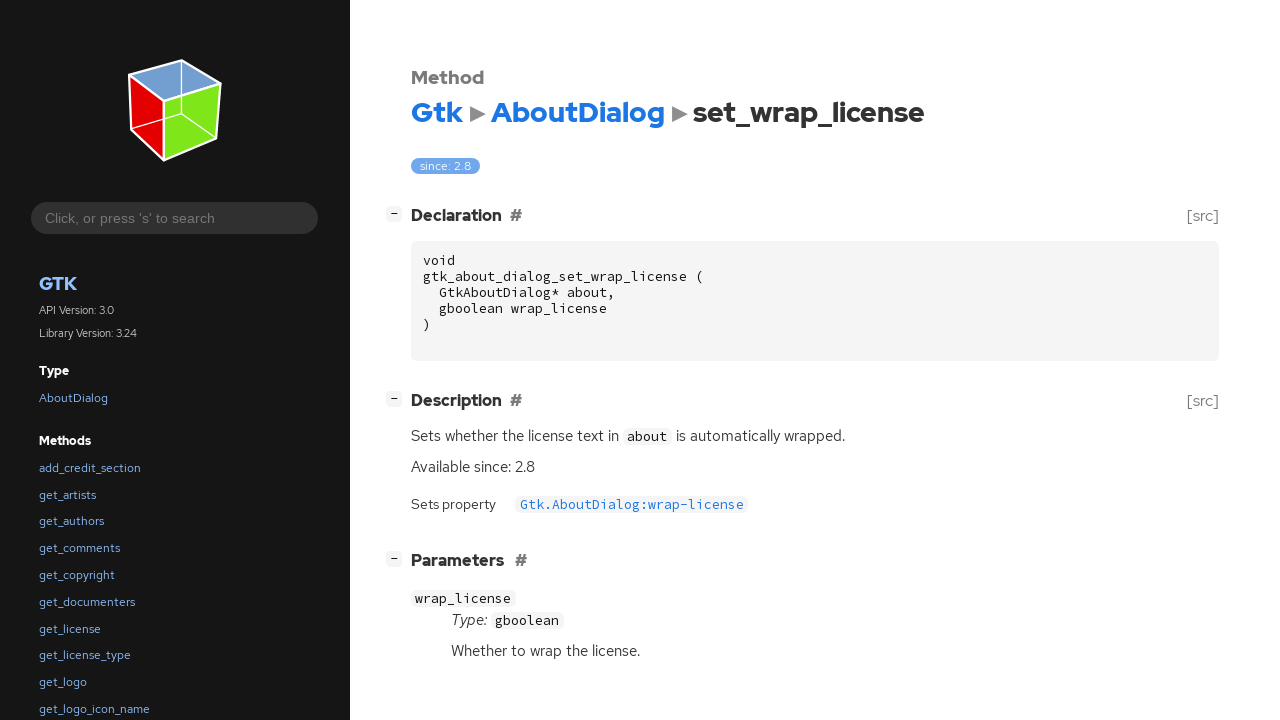

--- FILE ---
content_type: text/html; charset=utf-8
request_url: https://docs.gtk.org/gtk3/method.AboutDialog.set_wrap_license.html
body_size: 8276
content:
<!--
SPDX-FileCopyrightText: GTK Development Team

SPDX-License-Identifier: LGPL-2.1-or-later
-->

<!DOCTYPE html>
<html lang="en">
<head>
  <title>Gtk.AboutDialog.set_wrap_license</title>
  <meta name="viewport" content="width=device-width, initial-scale=1">

  <meta charset="utf-8" />

  
  <meta property="og:type" content="website"/>

  
  <meta property="og:image:width" content="256"/>
  <meta property="og:image:height" content="256"/>
  <meta property="og:image:secure_url" content="gtk-logo.svg"/>
  <meta property="og:image:alt" content="Gtk-3.0"/>
  

  
  <meta priority="og:title" content="Gtk.AboutDialog.set_wrap_license"/>
  <meta priority="og:description" content="Reference for Gtk.AboutDialog.set_wrap_license"/>
  <meta name="twitter:title" content="Gtk.AboutDialog.set_wrap_license"/>
  <meta name="twitter:description" content="Reference for Gtk.AboutDialog.set_wrap_license"/>


  
  <meta name="twitter:card" content="summary"/>

  
  
  
  <link rel="search" type="application/opensearchdescription+xml" title="Gtk" href="opensearch.xml">
  
  

  <link rel="stylesheet" href="style.css" type="text/css" />

  

  
  <script src="urlmap.js"></script>
  
  
  <script src="fzy.js"></script>
  <script src="search.js"></script>
  
  <script src="main.js"></script>

  
</head>

<body>
  <div id="body-wrapper" tabindex="-1">

    <nav class="sidebar devhelp-hidden">
      
      <div class="section">
        <a href="index.html"><img src="gtk-logo.svg" class="logo"/></a>
      </div>
      
      
      <div class="search section">
        <form id="search-form" autocomplete="off">
          <input id="search-input" type="text" name="do-not-autocomplete" placeholder="Click, or press 's' to search" autocomplete="off"/>
        </form>
      </div>
      
      <div class="section namespace">
        <h3><a href="index.html">Gtk</a></h3>
        <p>API Version: 3.0</p>
        
        <p>Library Version: 3.24</p>
        
      </div>
      
<div class="section">
  <h5>Type</h5>
  <div class="links">
    <a href="class.AboutDialog.html">AboutDialog</a>
  </div>
</div>
<div class="section">
  <h5>Methods</h5>
  <div class="links">
  
    <a class="method" href="method.AboutDialog.add_credit_section.html">add_credit_section</a>
  
    <a class="method" href="method.AboutDialog.get_artists.html">get_artists</a>
  
    <a class="method" href="method.AboutDialog.get_authors.html">get_authors</a>
  
    <a class="method" href="method.AboutDialog.get_comments.html">get_comments</a>
  
    <a class="method" href="method.AboutDialog.get_copyright.html">get_copyright</a>
  
    <a class="method" href="method.AboutDialog.get_documenters.html">get_documenters</a>
  
    <a class="method" href="method.AboutDialog.get_license.html">get_license</a>
  
    <a class="method" href="method.AboutDialog.get_license_type.html">get_license_type</a>
  
    <a class="method" href="method.AboutDialog.get_logo.html">get_logo</a>
  
    <a class="method" href="method.AboutDialog.get_logo_icon_name.html">get_logo_icon_name</a>
  
    <a class="method" href="method.AboutDialog.get_program_name.html">get_program_name</a>
  
    <a class="method" href="method.AboutDialog.get_translator_credits.html">get_translator_credits</a>
  
    <a class="method" href="method.AboutDialog.get_version.html">get_version</a>
  
    <a class="method" href="method.AboutDialog.get_website.html">get_website</a>
  
    <a class="method" href="method.AboutDialog.get_website_label.html">get_website_label</a>
  
    <a class="method" href="method.AboutDialog.get_wrap_license.html">get_wrap_license</a>
  
    <a class="method" href="method.AboutDialog.set_artists.html">set_artists</a>
  
    <a class="method" href="method.AboutDialog.set_authors.html">set_authors</a>
  
    <a class="method" href="method.AboutDialog.set_comments.html">set_comments</a>
  
    <a class="method" href="method.AboutDialog.set_copyright.html">set_copyright</a>
  
    <a class="method" href="method.AboutDialog.set_documenters.html">set_documenters</a>
  
    <a class="method" href="method.AboutDialog.set_license.html">set_license</a>
  
    <a class="method" href="method.AboutDialog.set_license_type.html">set_license_type</a>
  
    <a class="method" href="method.AboutDialog.set_logo.html">set_logo</a>
  
    <a class="method" href="method.AboutDialog.set_logo_icon_name.html">set_logo_icon_name</a>
  
    <a class="method" href="method.AboutDialog.set_program_name.html">set_program_name</a>
  
    <a class="method" href="method.AboutDialog.set_translator_credits.html">set_translator_credits</a>
  
    <a class="method" href="method.AboutDialog.set_version.html">set_version</a>
  
    <a class="method" href="method.AboutDialog.set_website.html">set_website</a>
  
    <a class="method" href="method.AboutDialog.set_website_label.html">set_website_label</a>
  
    <a class="method current" href="method.AboutDialog.set_wrap_license.html">set_wrap_license</a>
  
  </div>
</div>

      <div class="section generator">
        <p>Generated by <a href="https://gitlab.gnome.org/GNOME/gi-docgen">gi-docgen</a> 2025.6</p>
      </div>
    </nav>

    <button id="btn-to-top" class="hidden"><span class="up-arrow"></span></button>

    
<section id="main" class="content">
  <header>
    <h3>Method</h3>
    <h1><a href="index.html">Gtk</a><span class="sep"></span><a href="class.AboutDialog.html">AboutDialog</a><span class="sep"></span>set_wrap_license</h1>
  </header>

  <section>
    <div class="docblock">
      <p><span class="emblem available">since: 2.8</span></p>
    </div>

    <div class="declaration toggle-wrapper">
      <h4 style="display:flex;" id="declaration">
        Declaration
        <a class="anchor" href="#declaration"></a>
        
        <a class="srclink" title="go to source location" href="https://gitlab.gnome.org/GNOME/gtk/-/blob/gtk-3-24/gtk/gtkaboutdialog.h#L171">[src]</a>
        
      </h4>

      <div class="docblock c-decl">
        <pre><code><div class="highlight"><pre><span></span><span class="kt">void</span>
<span class="n">gtk_about_dialog_set_wrap_license</span><span class="w"> </span><span class="p">(</span>
<span class="w">  </span><span class="n">GtkAboutDialog</span><span class="o">*</span><span class="w"> </span><span class="n">about</span><span class="p">,</span>
<span class="w">  </span><span class="n">gboolean</span><span class="w"> </span><span class="n">wrap_license</span>
<span class="p">)</span>
</pre></div>
</code></pre>
      </div>
    </div>

    <div class="description toggle-wrapper">
      <h4 style="display:flex;" id="description">
        Description
        <a class="anchor" href="#description"></a>
        
        <a class="srclink" title="go to source location" href="https://gitlab.gnome.org/GNOME/gtk/-/blob/gtk-3-24/gtk/gtkaboutdialog.c#L1387">[src]</a>
        
      </h4>

      <div class="docblock">
        <p>Sets whether the license text in <code>about</code> is
automatically&nbsp;wrapped.</p>
      </div>

      <div class="docblock">
        
        <p>Available since: 2.8</p>
        
        
        
        
        
      </div>

      
      <div class="docblock">
        <table>
        
          <tr><td>Sets property</td><td><a href="property.AboutDialog.wrap-license.html"><code>Gtk.AboutDialog:wrap-license</code></a></td></tr>
        
        </table>
      </div>
      
    </div>

    
    <div class="parameters toggle-wrapper">
      <h4 id="parameters">
        Parameters
        <a href="#parameters" class="anchor"></a>
      </h4>

      <div class="docblock">
        <dl class="arguments">
          

          
          <dt class="arg-name"><code>wrap_license</code></dt>
          <dd class="arg-description">
            <p><em>Type:</em>&nbsp;<code>gboolean</code></p>
            <p>Whether to wrap the&nbsp;license.</p>
            <table>
            
            
            
            
            
            
            
            
            
            </table>
          </dd>
          

          
        </dl>
      </div>
    </div>
    

    

  </section>
</section>


    

    <section id="search" class="content hidden"></section>

    <footer>
    
    </footer>
  </div>
</body>
</html>

--- FILE ---
content_type: image/svg+xml
request_url: https://docs.gtk.org/gtk3/gtk-logo.svg
body_size: 4962
content:
<?xml version="1.0" encoding="UTF-8" standalone="no"?>
<!-- Created with Inkscape (http://www.inkscape.org/) -->

<svg
   xmlns:dc="http://purl.org/dc/elements/1.1/"
   xmlns:cc="http://creativecommons.org/ns#"
   xmlns:rdf="http://www.w3.org/1999/02/22-rdf-syntax-ns#"
   xmlns:svg="http://www.w3.org/2000/svg"
   xmlns="http://www.w3.org/2000/svg"
   xmlns:sodipodi="http://sodipodi.sourceforge.net/DTD/sodipodi-0.dtd"
   xmlns:inkscape="http://www.inkscape.org/namespaces/inkscape"
   width="128"
   height="128"
   id="svg6843"
   sodipodi:version="0.32"
   inkscape:version="0.92.4 5da689c313, 2019-01-14"
   version="1.0"
   sodipodi:docname="gtk-logo.svg"
   inkscape:output_extension="org.inkscape.output.svg.inkscape"
   inkscape:export-filename="/home/ebassi/Pictures/gtk-logo-256.png"
   inkscape:export-xdpi="192"
   inkscape:export-ydpi="192">
  <defs
     id="defs6845">
    <inkscape:perspective
       sodipodi:type="inkscape:persp3d"
       inkscape:vp_x="-50 : 600 : 1"
       inkscape:vp_y="0 : 1000 : 0"
       inkscape:vp_z="700 : 600 : 1"
       inkscape:persp3d-origin="300 : 400 : 1"
       id="perspective13" />
  </defs>
  <sodipodi:namedview
     id="base"
     pagecolor="#ffffff"
     bordercolor="#666666"
     borderopacity="1.0"
     inkscape:pageopacity="0"
     inkscape:pageshadow="2"
     inkscape:zoom="2.8284271"
     inkscape:cx="69.874353"
     inkscape:cy="64.313526"
     inkscape:current-layer="layer1"
     showgrid="false"
     inkscape:document-units="px"
     inkscape:grid-bbox="true"
     width="128px"
     height="128px"
     showguides="true"
     inkscape:guide-bbox="true"
     inkscape:window-width="1920"
     inkscape:window-height="1016"
     inkscape:window-x="0"
     inkscape:window-y="27"
     inkscape:window-maximized="1">
    <inkscape:grid
       type="xygrid"
       id="grid7947" />
  </sodipodi:namedview>
  <metadata
     id="metadata6848">
    <rdf:RDF>
      <cc:Work
         rdf:about="">
        <dc:format>image/svg+xml</dc:format>
        <dc:type
           rdf:resource="http://purl.org/dc/dcmitype/StillImage" />
        <dc:title />
        <dc:date />
        <dc:creator>
          <cc:Agent>
            <dc:title />
          </cc:Agent>
        </dc:creator>
        <dc:rights>
          <cc:Agent>
            <dc:title />
          </cc:Agent>
        </dc:rights>
        <dc:publisher>
          <cc:Agent>
            <dc:title />
          </cc:Agent>
        </dc:publisher>
        <dc:identifier />
        <dc:source />
        <dc:relation />
        <dc:language />
        <dc:subject>
          <rdf:Bag />
        </dc:subject>
        <dc:coverage />
        <dc:description />
        <dc:contributor>
          <cc:Agent>
            <dc:title />
          </cc:Agent>
        </dc:contributor>
        <cc:license
           rdf:resource="" />
      </cc:Work>
      <cc:Work
         rdf:about="">
        <dc:format>image/svg+xml</dc:format>
        <dc:type
           rdf:resource="http://purl.org/dc/dcmitype/StillImage" />
      </cc:Work>
    </rdf:RDF>
  </metadata>
  <g
     id="layer1"
     inkscape:label="Layer 1"
     inkscape:groupmode="layer">
    <path
       sodipodi:nodetypes="ccccc"
       id="path6976"
       d="M 20.88413,30.82696 L 53.816977,55.527708 L 107.33282,39.060543 L 70.587303,17.177763 L 20.88413,30.82696 z"
       style="fill:#729fcf;fill-opacity:1;fill-rule:evenodd;stroke:#ffffff;stroke-width:2.12364459;stroke-linecap:butt;stroke-linejoin:round;stroke-miterlimit:4;stroke-dasharray:none;stroke-opacity:1;display:inline" />
    <path
       id="path6978"
       d="M 22.94243,82.287118 L 20.88413,30.82696 L 53.816977,55.527708 L 53.816977,111.10486 L 22.94243,82.287118 z"
       style="fill:#e40000;fill-opacity:1;fill-rule:evenodd;stroke:#ffffff;stroke-width:2.12364459;stroke-linecap:butt;stroke-linejoin:round;stroke-miterlimit:4;stroke-dasharray:none;stroke-opacity:1;display:inline" />
    <path
       id="path6980"
       d="M 53.816977,111.10486 L 103.21619,90.5207 L 107.33282,39.060543 L 53.816977,55.527708 L 53.816977,111.10486 z"
       style="fill:#7fe719;fill-opacity:1;fill-rule:evenodd;stroke:#ffffff;stroke-width:2.12364459;stroke-linecap:butt;stroke-linejoin:round;stroke-miterlimit:4;stroke-dasharray:none;stroke-opacity:1;display:inline" />
    <path
       sodipodi:nodetypes="ccc"
       id="path6982"
       d="M 23.216626,81.319479 L 70.48573,67.361442 L 103.38422,90.444516"
       style="opacity:1;fill:none;fill-rule:evenodd;stroke:#ffffff;stroke-width:1.25;stroke-linecap:butt;stroke-linejoin:miter;stroke-miterlimit:4;stroke-dasharray:none;stroke-opacity:1" />
    <path
       sodipodi:nodetypes="cc"
       id="path6984"
       d="M 70.434539,17.875593 L 70.434539,66.984877"
       style="opacity:1;fill:#babdb6;fill-rule:evenodd;stroke:#ffffff;stroke-width:1.25;stroke-linecap:butt;stroke-linejoin:miter;stroke-miterlimit:4;stroke-dasharray:none;stroke-opacity:1" />
  </g>
</svg>


--- FILE ---
content_type: application/javascript
request_url: https://docs.gtk.org/gtk3/main.js
body_size: 5843
content:
// SPDX-FileCopyrightText: 2021 GNOME Foundation
//
// SPDX-License-Identifier: Apache-2.0 OR GPL-3.0-or-later
"use strict";


const urlMap = new Map(typeof baseURLs !== 'undefined' ? baseURLs : []);

window.addEventListener("hashchange", onDidHashChange);
window.addEventListener("load", onDidLoad, false);
window.addEventListener("keydown", onKeyDown);

function onDidLoad() {
    attachScrollHandlers()
    attachToggleHandlers()
    attachCopyHandlers()

    if (window.onInitSearch) {
        window.onInitSearch()
    }
}

function onDidHashChange() {
    // When URL fragment changes to ID of a collapsible section,
    // expand it when it is collapsed.
    // This is useful for clicking section links in the sidebar on the index page.
    const sectionHeader = document.querySelector(".section-header" + location.hash);
    if (sectionHeader !== null) {
        const parent = sectionHeader.parentNode;
        if (hasClass(parent, "toggle-wrapper")) {
            const toggle = parent.querySelector(".collapse-toggle");
            if (hasClass(toggle, "collapsed")) {
                toggle.click();
            }
        }
    }
}


function attachScrollHandlers() {
    const btnToTop = document.getElementById("btn-to-top");

    btnToTop.addEventListener('click', onClick);
    window.addEventListener('scroll', onScroll);

    function onClick(e) {
        e.preventDefault();
        window.scroll({ top: 0, behavior: 'smooth' });
    }

    function onScroll() {
        if (window.scrollY < 400) {
            addClass(btnToTop, "hidden");
        } else {
            removeClass(btnToTop, "hidden");
        }
    }
}

function attachToggleHandlers() {
    function label(isCollapsed) {
        return (
            "[<span class=\"inner\">" +
                (isCollapsed ? "+" : "\u2212") +
            "</span>]"
        )
    }

    function createToggle(isCollapsed) {
        const toggle = document.createElement("a");
        toggle.href = "javascript:void(0)";
        toggle.className = "collapse-toggle";
        toggle.innerHTML = label(isCollapsed);
        toggle.addEventListener('click', onClickToggle);
        return toggle;
    }

    function onClickToggle() {
        if (hasClass(this, "collapsed")) {
            removeClass(this, "collapsed");
            this.innerHTML = label(false);
            forEach(this.parentNode.querySelectorAll(".docblock"), function(e) {
                removeClass(e, "hidden");
            });
        } else {
            addClass(this, "collapsed");
            this.innerHTML = label(true);
            forEach(this.parentNode.querySelectorAll(".docblock"), function(e) {
                addClass(e, "hidden");
            });
        }
    }

    forEach(document.querySelectorAll(".toggle-wrapper"), function(e) {
        const sectionHeader = e.querySelector(".section-header");
        const fragmentMatches = sectionHeader !== null && location.hash === "#" + sectionHeader.getAttribute('id');
        const collapsedByDefault = hasClass(e, "default-hide") && !fragmentMatches;
        const toggle = createToggle(collapsedByDefault);
        e.insertBefore(toggle, e.firstChild);
        if (collapsedByDefault) {
            addClass(toggle, "collapsed");
            forEach(e.querySelectorAll(".docblock"), function(d) {
                addClass(d, "hidden");
            });
        }
    });

    function resolveNamespaceLink(namespace) {
        return urlMap.get(namespace);
    }

    forEach(document.querySelectorAll(".external"), function(e) {
        if (e.tagName == "A" && e.dataset.hasOwnProperty('namespace')) {
            var data_namespace = e.dataset.namespace
            var data_link = e.dataset.link
            var base_url = resolveNamespaceLink(data_namespace)
            if (base_url !== undefined) {
                e.href = base_url + data_link;
            } else {
                e.title = "No reference to the " + data_namespace + " namespace";
            }
        }
    })
}

function attachCopyHandlers() {
    if (!navigator.clipboard)
        return;

    forEach(document.querySelectorAll(".codehilite"), function(e) {
        const button = document.createElement("button");
        button.className = "copy-button";
        button.innerText = "Copy";
        button.title = "Copy code to clipboard";

        const text = e.innerText;
        button.addEventListener("click", () => {
            navigator.clipboard.writeText(text);
        });

        e.appendChild(button);
    })
}

function onKeyDown(event) {
    let search_input = document.querySelector("#search-input");
    // We don't want to try to focus the search input if it isn't visible. That way
    // we avoid the preventDefault(), hence allowing devhelp to use S as mnemonic.
    let potentially_hidden_parent = search_input.closest('.hidden, .devhelp-hidden');

    if (window.getComputedStyle(potentially_hidden_parent).display !== 'none') {
        if ((event.key === "s" || event.key === "S") &&
            document.activeElement !== search_input) {
            event.preventDefault();
            search_input.focus();
        } else if (event.key === "Escape" && document.activeElement === search_input) {
            if (window.hideResults) {
                window.hideResults();
            }
            search_input.value = "";
            search_input.blur();
        }
    }
}

// Helpers

function hasClass(elem, className) {
    return elem && elem.classList && elem.classList.contains(className);
}

function addClass(elem, className) {
    return elem && elem.classList && elem.classList.add(className);
}

function removeClass(elem, className) {
    return elem && elem.classList && elem.classList.remove(className);
}

function forEach(arr, func) {
    for (let i = 0; i < arr.length; ++i) {
        func(arr[i])
    }
}


--- FILE ---
content_type: application/javascript
request_url: https://docs.gtk.org/gtk3/urlmap.js
body_size: 675
content:
// SPDX-FileCopyrightText: 2021 GNOME Foundation
// SPDX-License-Identifier: LGPL-2.1-or-later

// A map between namespaces and base URLs for their online documentation
baseURLs = [
    [ 'GLib', 'https://docs.gtk.org/glib/' ],
    [ 'GObject', 'https://docs.gtk.org/gobject/' ],
    [ 'Gio', 'https://docs.gtk.org/gio/' ],
    [ 'Gdk', 'https://docs.gtk.org/gdk3/' ],
    [ 'GdkX11', 'https://docs.gtk.org/gdk3-x11/' ],
    [ 'Gtk', 'https://docs.gtk.org/gtk3/' ],
    [ 'Pango', 'https://docs.gtk.org/Pango/' ],
    [ 'PangoCairo', 'https://docs.gtk.org/PangoCairo/' ],
    [ 'GdkPixbuf', 'https://docs.gtk.org/gdk-pixbuf/' ],
    [ 'Atk', 'https://docs.gtk.org/atk/' ],
]
